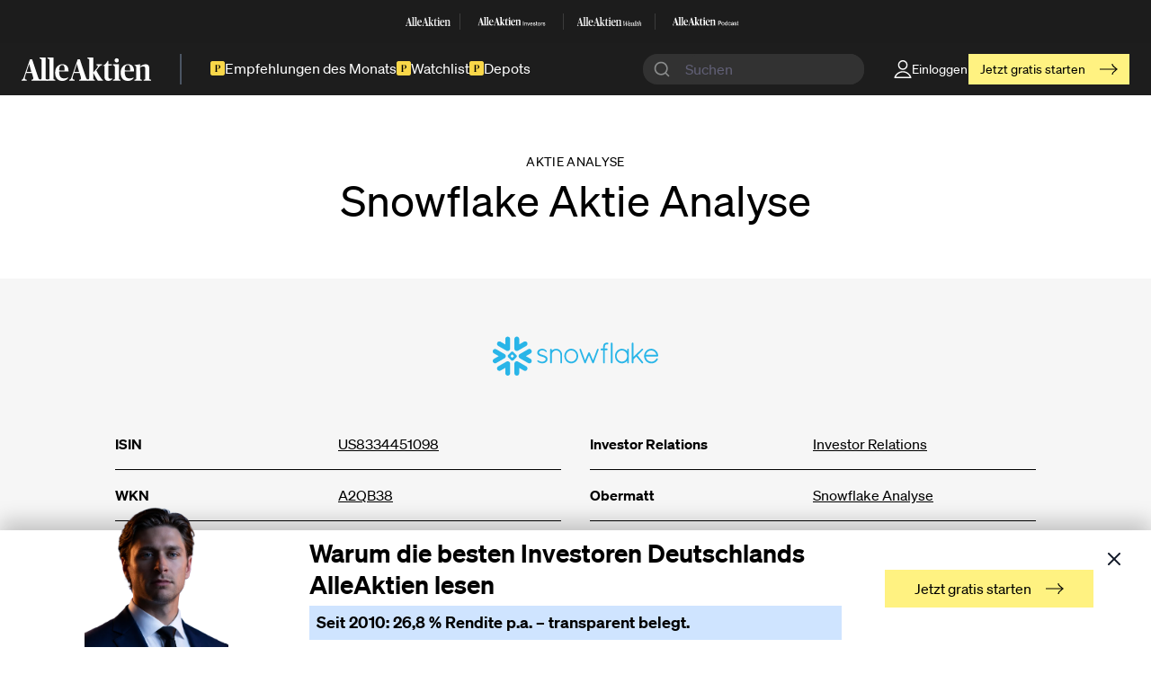

--- FILE ---
content_type: text/html; charset=UTF-8
request_url: https://www.alleaktien.com/index.php/actions/sprig-core/components/render?sprig%3Aconfig=1f92a1811c28d3f8ebb2c4c8b977d9eff73f83f2571a79fc5894a4269fc7ee9b%7B%22id%22%3A%22component-ylghkk%22%2C%22siteId%22%3A1%2C%22template%22%3A%22_sprig%5C%2F_pageContent%22%2C%22variables%22%3A%7B%22section%22%3A%22stocks%22%2C%22slug%22%3A%22snowflake-aktie-analyse%22%7D%7D
body_size: 2278
content:

            
    

      


      
        <div class="[ site-container ]">
      <div class="mt-4 w-full space-y-12 mb-16">
                                          
<div class="max-w-article mx-auto">
  <div class="prose lg:prose-lg mx-auto">
    <p>Snowflake ist ein Anbieter einer Cloud-Datenplattform. Die Plattform des Unternehmens ermöglicht es Kunden, Daten in einer einzigen Quelle zu konsolidieren, um Geschäftseinblicke zu gewinnen, datengesteuerte Anwendungen zu erstellen und Daten zu teilen.<strong><br /></strong><strong><br /></strong></p>
<h3><strong>Geschichte</strong></h3>
<p><strong>2012:</strong> Gründung des Unternehmens in den USA (San Mateo, Kalifornien). Die drei Gründer waren: Benoit Dageville, Marcin Zukowski und Thierry Cruanes.</p>
<p><strong>2014:</strong> Die ersten Serviceleistungen gehen Online.</p>
<p><strong>2015: </strong>Data-Warehouse wird öffentlich.<strong> </strong>80 Organisationen nutzen bereits die IT-Dienstleistungen von Snowflake.</p>
<p><strong>2019:</strong> Frank Slootman wird CEO.</p>
<p><strong>2020:</strong> September 2020 erfolgte der Börsengang. Dabei konnte von Snowflake die beachtliche Summe von ca. 3,36 Milliarden US-Dollar eingesammelt werden, so dass sich nach dem Börsengang eine Firmenbewertung von in etwa 33 Milliarden US-Dollar ergab. Vor dem Börsengang im Jahr 2020 wurde das Unternehmen 2018 nach einer Finanzierungsrunde aufgrund der neuen Bewertung zu einem Unicorn.</p>
<p><strong>Heute:</strong> Mit Frank Slootman geht Snowflake die Herausforderungen der Zukunft an. Jeder Organisation ermöglichen, datengesteuert zu sein - das ist die Mission. Snowflake muss sich überlegen, wie sie sich von der Konkurrenz weiter abheben und die hohen Wachstumsraten beibehalten können, um den Weg in die Profitabilität zu schaffen.</p>
<h3><strong>Branche:</strong></h3>
<p>Das Unternehmen Snowflake ist der Branche des Cloud Computing zuzuordnen. Bekannt wurde Snowflake als Cloud Anbieter, welcher eine skalierbare, leistungsfähige und einfach zu organisierende Lösung für das Datenmanagement anbietet. Unternehmen können ihre Daten einspeisen, sie dort analysieren und abrufen können. Diese sind digital und von überall erreichbar. Das Geschäft von Snowflake gliedert sich in zwei Bereiche auf. Der größte Bereich ist der Umsatz mit den Produkten. Also das Angebot von Snowflakes Software, welche bloße Datenmengen speichert und durch Analyse derselben in nützliche Informationen umwandelt und somit Rückschlüsse ermöglicht. Das zweite und letzte Segment sind professionelle Services und sonstige Umsätze. Hierunter fallen Beratungsdienstleitungen, technische Lösungen vor Ort und Ausbildung bzgl. ihrer Plattform.</p>
<p>Die Sparte Cloud Data Warehouse wurde im Jahr 2015 bereits von 80 Organisationen verwendet. </p>
<p>Warren Buffet gilt, nach seinem damaligen frühen Apple Investment als Tech-Experte. Auch Herr Buffet hat damals in die Snowflake Aktie investiert und sieht in der Branche eine Zukunft.<br /><br />Die Peergroup von Snowflake sind börsennotierte Unternehmen, wie Okta, Twillio oder Akamai. Als Konkurrenten zählt man auch viele weitere große Unternehmen, welche Cloud Lösungen anbieten, wie bsp. Azure von Microsoft.</p>
<h3><strong>Mission</strong></h3>
<p>Das Unternehmen ist eine Datenplattform, die sich die immense Möglichkeit der Cloud zunutze macht, um Daten zu analysieren und zu teilen. Von der Datenverwaltung bis hin zur Analyse und Integration bietet Snowflake den Kunden die ganze Bandbreite. Daten werden immer wichtiger. Sie werden von einigen als das „Gold der Zukunft“ bezeichnet.<br />
<br />
Anfangs konzentrierte man sich, das Data Warehouse für eine Cloud zu entwickeln. Anschließend erfolgte die Fokussierung auf die Data Cloud, so dass Snowflakes Kunden verschiedene analytische Workloads unabhängig von dem Standort der Daten durchführen können. Snowflake entwickelte sich zu einer kompletten Cloud-Datenplattform, um Datensilos zu vereinen, Daten zu entdecken und sicher freizugeben sowie verschiedene analytische Workloads auszuführen.<br />
<br />
Gegenwärtig bezieht sich Snowflake vor allem auf Clouds, worunter Data Warehousing, Data Lakes, Data Engineering, Data Application, Data Exchange und Data Science fallen.</p>
<p>Snowflake stellt also die Infrastruktur bereit, die es für Unternehmen einfach macht, ihre Daten dort zu speichern und sie auch dort zu analysieren und folglich aus diesem Wissen wichtige Schlüsse zu ziehen.</p>
<p>Mit dieser Lösung soll ein sicherer und kontrollierter Zugriff auf Daten gewährleistet werden. Das Unternehmen bedient sich einem pay as you go Bezahlmodell und bietet seinen Kunden aktuell eine Vielzahl an Angeboten im Cloud Bereich, welcher stetig für die Kunden erweitert und ausgebaut wird.<br /></p>
<p>Snowflake ist ein sehr innovatives, disruptives Geschäftsmodell, welches sehr zukunftsträchtig ist. Snowflake hat früh die Möglichkeit gesehen, mit der Cloud gigantische Datenmengen zu speichern und zu anaysieren. Sie helfen den größten Unternehmen dabei, ihre Daten in eine Struktur zu bringen, womit das Management arbeiten kann. </p>
<p><br /></p>
  </div>
</div>

                                                                          </div>
    </div>
  
            

--- FILE ---
content_type: text/html; charset=UTF-8
request_url: https://www.alleaktien.com/index.php/actions/sprig-core/components/render?sprig%3Aconfig=147584700a6238aa61d4305affa3fed84075845a9ab8077f817440ae207166e7%7B%22id%22%3A%22component-derhid%22%2C%22siteId%22%3A1%2C%22template%22%3A%22_sprig%5C%2F_stockEntryContent%22%2C%22variables%22%3A%7B%22section%22%3A%22stocks%22%2C%22slug%22%3A%22snowflake-aktie-analyse%22%7D%7D
body_size: 866
content:

            
    

    
          
              
          
      <div class="relative">
      <div class="absolute top-0 left-0 h-full full-bleed" style="z-index: -1;z-index: -1;background: linear-gradient(0deg, rgba(246,246,246,0) 0%, rgba(246,246,246,1) 100%);">
  <hr class="">
</div>
      <div class="max-w-article mx-auto pt-16">
        <h2 class="font-semibold text-lg mb-8">Verwandte Artikel</h2>
        <ul class="[ article-list__list responsive-columns ]">
                                <li class="article-list__item">
               
  




<a href="https://www.alleaktien.com/aktienanalysen/snowflake-aktienanalyse-es-schneit-datawarehouse-disruption-mit-warren-buffett-an-bord" class="[ article-card article-card--clickable  | article-card--long  ]">

  <div class="[ article-card__main ]">

    <div class="[ article-card__heading ]">
                  <p class="[ article-card__heading-link ]">
        Snowflake Aktienanalyse: Es schneit Datawarehouse-Disruption mit Warren Buffett an Bord
      </p>
          </div>

    
        <div class="[ article-card__footer ]">
              <ul class="[ article-card__not-clickable categories ] mr-4">
                      <li class="[ categories__item categories__link ]">Aktienanalyse</li>
                                <li class="[ categories__item categories__link categories__link--halten ]">Halten</li>
          
                  </ul>
      
              <div class="[ author-meta ]">
                                <time class="[ author-meta__date ]" datetime="2022-09-02">02.09.2022</time>
                  </div>
          </div>
    
  </div>

    <div class="[ article-card__media ]">
                <span class="[ article-card__premium ]" data-nonpremium>
        <span class="sr-only">Premium content</span>
        


  

          <img  class="lazy [ article-card__premium-icon ]" width="32px" height="32px" alt="Premium Article" aria-hidden
      src="data:image/svg+xml;charset=utf-8,%3Csvg%20xmlns%3D%27http%3A%2F%2Fwww.w3.org%2F2000%2Fsvg%27%20width%3D%27720%27%20height%3D%27360%27%20style%3D%27background%3A%23e5e7eb%27%2F%3E"
      data-src="/dist/images/premium-light.svg"/>
  
      </span>
          
          


  
    
    
      <img  class="lazy [ article-card__media-img ]" alt="Snowflake Aktienanalyse: Es schneit Datawarehouse-Disruption mit Warren Buffett an Bord"
      src="data:image/svg+xml;charset=utf-8,%3Csvg%20xmlns%3D%27http%3A%2F%2Fwww.w3.org%2F2000%2Fsvg%27%20width%3D%27720%27%20height%3D%27360%27%20style%3D%27background%3A%23e5e7eb%27%2F%3E"
      data-src="data:image/svg+xml;charset=utf-8,%3Csvg%20xmlns%3D%27http%3A%2F%2Fwww.w3.org%2F2000%2Fsvg%27%20width%3D%27720%27%20height%3D%27360%27%20style%3D%27background%3A%23e5e7eb%27%2F%3E"
      data-srcset="https://assets2.alleaktien.com/uploads/hero/articles/2022/09/Snowflake-Feature-1.png?w=1280&amp;h=640&amp;q=80&amp;fm=webp&amp;fit=crop&amp;crop=focalpoint&amp;fp-x=0.5&amp;fp-y=0.5&amp;dm=1662635220&amp;s=e82075966129c59d20c1c086700c2612 1280w, https://assets2.alleaktien.com/uploads/hero/articles/2022/09/Snowflake-Feature-1.png?w=720&amp;h=360&amp;q=80&amp;fm=webp&amp;fit=crop&amp;crop=focalpoint&amp;fp-x=0.5&amp;fp-y=0.5&amp;dm=1662635220&amp;s=ad408b2a5fa882e725319f3c7c4d3eac 720w"/>
  
  
      </div>
  
</a>
            </li>
                  </ul>

        
      </div>
    </div>
  